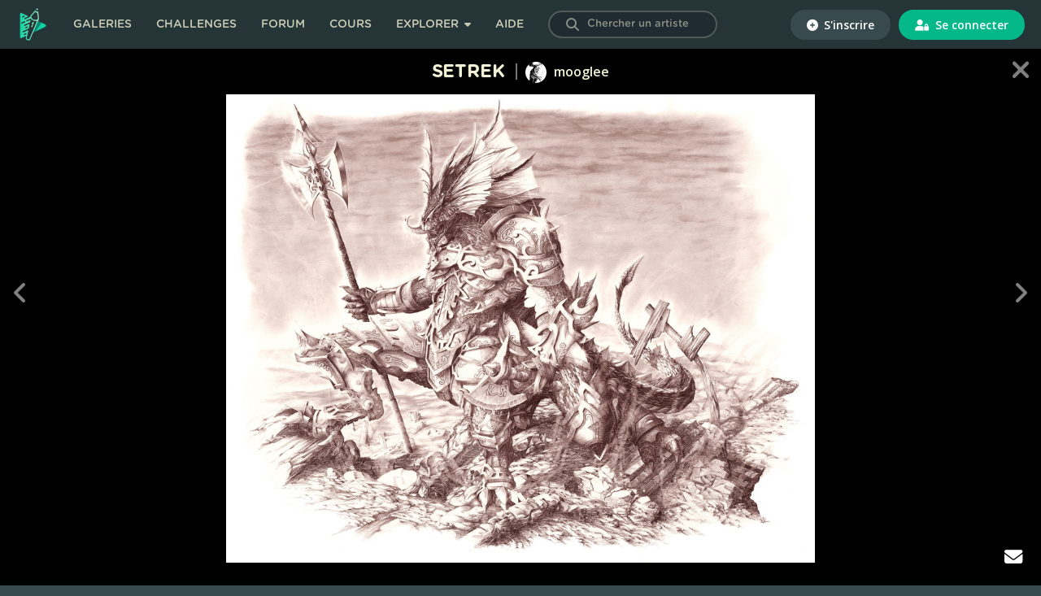

--- FILE ---
content_type: text/html; charset=UTF-8
request_url: https://digitalpainting.school/galeries/154295
body_size: 7276
content:
<!doctype html>
<html lang="fr">
<head><script>(function(w,i,g){w[g]=w[g]||[];if(typeof w[g].push=='function')w[g].push(i)})
(window,'GTM-KTL4R5J','google_tags_first_party');</script><script>(function(w,d,s,l){w[l]=w[l]||[];(function(){w[l].push(arguments);})('set', 'developer_id.dYzg1YT', true);
		w[l].push({'gtm.start':new Date().getTime(),event:'gtm.js'});var f=d.getElementsByTagName(s)[0],
		j=d.createElement(s);j.async=true;j.src='/mgq0/';
		f.parentNode.insertBefore(j,f);
		})(window,document,'script','dataLayer');</script>
    <meta charset="utf-8">
    <meta name="viewport" content="width=device-width, initial-scale=1.0, user-scalable=no, shrink-to-fit=no">
    <meta name="turbo-prefetch" content="false">

    <title>Setrek - mooglee - Digital Painting .School</title>

    
    <!-- Fav and touch icons -->
    <link rel="apple-touch-icon" sizes="180x180" href="https://static.digitalpainting.school/static/img/favicon/apple-touch-icon.png">
    <link rel="icon" type="image/png" sizes="32x32" href="https://static.digitalpainting.school/static/img/favicon/favicon-32x32.png">
    <link rel="icon" type="image/png" sizes="16x16" href="https://static.digitalpainting.school/static/img/favicon/favicon-16x16.png">
    <link rel="mask-icon" href="https://static.digitalpainting.school/static/img/favicon/safari-pinned-tab.svg" color="#00d6a2">
    <meta name="msapplication-TileColor" content="#ff0000">
    <meta name="theme-color" content="#ffffff">

            <meta name="description"
              content="Apprends le digital painting avec des cours structurés et rejoins la communauté ! Deviens l&#039;artiste que tu rêves d&#039;être. Et l&#039;inscription est gratuite !">
    
    <!-- Font preload -->
    <link rel="preload" href="https://static.digitalpainting.school/static/fonts/gotham/GothamRoundedBold.woff" as="font" type="font/woff"
          crossorigin="anonymous">
    <link rel="preload" href="https://static.digitalpainting.school/static/fonts/gotham/GothamRoundedBold.eot" as="font"
          type="application/vnd.ms-fontobject" crossorigin="anonymous">
    <link rel="preload" href="https://static.digitalpainting.school/static/fonts/gotham/GothamRoundedBold.ttf" as="font" type="font/ttf"
          crossorigin="anonymous">
    <link rel="preload" href="https://static.digitalpainting.school/static/fonts/gotham/GothamRoundedBold.svg" as="font" type="image/svg+xml"
          crossorigin="anonymous">

    <!-- Stylsheets -->
    <link rel="stylesheet" href="https://static.digitalpainting.school/static/css/gotham.css">
    <link rel="stylesheet" href="https://fonts.googleapis.com/css?family=Open+Sans:300,400,600,700,800" media="none"
          onload="if(media!='all')media='all'">
    <link rel="stylesheet" href="https://static.digitalpainting.school/static/css/all.min.css">

            <link rel="stylesheet" href="https://static.digitalpainting.school/build/app.78061528.css" data-turbo-track="reload">
    
    <!-- Extra tags-->
        <meta property="og:title" content="Setrek par mooglee" />
    <meta property="og:image" content="https://media.digitalpainting.school/media/cache/creation_full/uploads/creation/th/um/thumb-creation-154295-63c79415c02c0-63c79415.jpg" />
    <meta property="og:url" content="https://digitalpainting.school/galeries/154295" />
    <meta property="og:description" content="&quot;Setrek , le général Draconien&quot; Dessin traditionnel réalisé dans le cadre du concours de la Blizzcon 2009" />
    <meta property="og:site_name" content="Digitalpainting.school" />
    <meta name="twitter:card" content="summary_large_image" />

    
    <!-- Tarte au citron -->
    <script type="text/javascript" src="https://static.digitalpainting.school/tarteaucitron/tarteaucitron.js"></script>
    <script type="text/javascript">
        var tarteaucitronForceExpire = ""; // In days
        tarteaucitron.init({
            // Custom rules
            "expireAccept": 365, // In days
            "expireDeny": 1,

            // Tarteaucitron rules
            "privacyUrl": "", /* Privacy policy url */
            "bodyPosition": "bottom", /* or top to bring it as first element for accessibility */

            "hashtag": "#tarteaucitron", /* Open the panel with this hashtag */
            "cookieName": "tarteaucitron", /* Cookie name */

            "orientation": "middle", /* Banner position (top - bottom - middle - popup) */

            "groupServices": false, /* Group services by category */
            "showDetailsOnClick": false, /* Click to expand the description */
            "serviceDefaultState": "wait", /* Default state (true - wait - false) */

            "showAlertSmall": false, /* Show the small banner on bottom right */
            "cookieslist": true, /* Show the cookie list */

            "showIcon": false, /* Show cookie icon to manage cookies */
            // "iconSrc": "", /* Optional: URL or base64 encoded image */
            "iconPosition": "BottomLeft", /* Position of the icon between BottomRight, BottomLeft, TopRight and TopLeft */

            "adblocker": false, /* Show a Warning if an adblocker is detected */

            "DenyAllCta": true, /* Show the deny all button */
            "AcceptAllCta": true, /* Show the accept all button when highPrivacy on */
            "highPrivacy": true, /* HIGHLY RECOMMANDED Disable auto consent */
            "alwaysNeedConsent": false, /* Ask the consent for "Privacy by design" services */

            "handleBrowserDNTRequest": false, /* If Do Not Track == 1, disallow all */

            "removeCredit": true, /* Remove credit link */
            "moreInfoLink": true, /* Show more info link */
            "useExternalCss": false, /* If false, the tarteaucitron.css file will be loaded */
            "useExternalJs": false, /* If false, the tarteaucitron.services.js file will be loaded */

            //"cookieDomain": "*.digitalpainting.school", /* Shared cookie for multisite */

            "readmoreLink": "/mentions-legales", /* Change the default readmore link */

            "mandatory": true, /* Show a message about mandatory cookies */
            "mandatoryCta": true, /* Show the disabled accept button when mandatory on */

            // "customCloserId": "", /* Optional a11y: Custom element ID used to open the panel */

            "googleConsentMode": true, /* Enable Google Consent Mode v2 for Google ads and GA4 */

            "partnersList": false /* Details the number of partners on the popup and middle banner */
        });

        tarteaucitron.user.gtagUa = 'UA-139267311-1';
        (tarteaucitron.job = tarteaucitron.job || []).push('facebookpixel');

    </script>

    <!-- Google Tag Manager -->
    <script>(function(w,d,s,l,i){w[l]=w[l]||[];w[l].push({'gtm.start':
    new Date().getTime(),event:'gtm.js'});var f=d.getElementsByTagName(s)[0],
    j=d.createElement(s),dl=l!='dataLayer'?'&l='+l:'';j.async=true;j.src=
    'https://www.googletagmanager.com/gtm.js?id='+i+dl;f.parentNode.insertBefore(j,f);
    })(window,document,'script','dataLayer','GTM-KTL4R5J');</script>
    <!-- End Google Tag Manager -->

                <script src="https://static.digitalpainting.school/build/runtime.7429a22d.js" defer data-turbo-track="reload"></script><script src="https://static.digitalpainting.school/build/app.21d0df5c.js" defer data-turbo-track="reload"></script>
    
    <script src="https://static.sketchfab.com/api/sketchfab-viewer-1.10.0.js" type="text/javascript"></script>
    <script>
        var likeUrl = "/comment/like/commentId";
    </script>

    <script type='text/javascript' src='https://transactions.sendowl.com/assets/sendowl.js'></script>
    <script async src="//tinder.thrivecart.com/embed/v2/thrivecart.js"></script>

    <!-- Global site tag (gtag.js) - Google Analytics -->
    <script async src="https://www.googletagmanager.com/gtag/js?id=UA-139267311-1"></script>

    <!-- Cookies Promo -->
            </head>

<body
    class="  "
    data-is-mobile="0" data-is-tablet="0"
    data-controller="global"
    >

<!-- Google Tag Manager (noscript) -->
<noscript><iframe src="https://www.googletagmanager.com/ns.html?id=GTM-KTL4R5J"
height="0" width="0" style="display:none;visibility:hidden"></iframe></noscript>
<!-- End Google Tag Manager (noscript) -->


    <div class="modal fade" id="loginModal" tabindex="-1" role="dialog" aria-hidden="true">
    <div class="modal-dialog modal-dialog-centered" role="document">
        <div class="modal-content">
            <button type="button" class="close" data-dismiss="modal" aria-label="Close">
                <span aria-hidden="true">&times;</span>
            </button>
            <div class="modal-body modal-login">
                <form action="https://digitalpainting.school/login_check" method="post">
                    <input type="hidden" name="_csrf_token" value="adcee07ced2f06da905.UhOzVe5kHWH3urwyq2Om-NAQtAYYqr42mYA-JnynPbg.ClzlGKUzWCfBiMhb5ir1jJ9h02lBnc1z6tFJahT4fP4NI-s33RFyJZjRjA" />
                    <h3 class="title">Connecte-toi</h3>
                    <p>
                        <em>ou</em>
                        <a href="/register/" class="new-account">Crée un compte</a>
                    </p>
                    <p class="text-center btns-social">
                        <a href="/connect/facebook" class="btn btn-primary btn-fb"><i class="icon fab fa-facebook-f"></i> Facebook</a>
                        <a href="/connect/google" class="btn btn-danger"><i class="icon fab fa-google"></i> Google</a>
                    </p>
                    <hr>
                    <p>
                        <input class="form-control" type="text" id="username" name="_username" value="" required="required" autocomplete="username" placeholder="Nom d&#039;utilisateur ou Email" />
                    </p>

                    <p>
                        <input class="form-control" type="password" id="password" name="_password" required="required" autocomplete="current-password" placeholder="Mot de passe" />
                    </p>

                    <p class="left">
                        <input type="checkbox" id="remember_me" name="_remember_me" value="on">
                        <label class="form-check-label" for="remember_me">Se souvenir de moi</label>
                    </p>
                    <p class="right">
                        <a href="/resetting/request">Mot de passe oubli&eacute; ?</a>
                    </p>
                    <div class="clear"></div>

                    <p>
                        <button class="form-control btn btn-primary" type="submit" id="_submit" name="_submit" >Se connecter</button>
                    </p>
                </form>
            </div>
        </div>
    </div>
</div>
<nav class="navbar" data-controller="navbar">
    <div class="navbar-left">
    <button type="button" class="navbar-mobile-button" aria-label="mobile-navbar">
        <i class="fas fa-bars"></i>
    </button>
    <a href="https://digitalpainting.school/">
                        <img class="brand-img" src="https://static.digitalpainting.school/static/img/logo_digitalpainting_school.png" alt="Digital Painting .School" />
    </a>
    <ul data-visible="false">
                <li class="navbar-link">
            <a href="https://digitalpainting.school/galeries" class="">Galeries</a>
        </li>
        <li class="navbar-link">
        <a href="https://digitalpainting.school/challenges" class="">Challenges</a>
        </li>
        <li class="navbar-link">
        <a href="https://digitalpainting.school/forum" class="">Forum</a>
        </li>
        <li class="navbar-link">
                            <a href="https://digitalpainting.school/cours" class="">Cours</a>
                    </li>
        <li class="navbar-link" data-dropdown-menu>
            <button type="button" class="navbar-button navbar-dropdown explorer-button" data-dropdown-button>
                Explorer
                <i class="fas fa-caret-down"></i>
                <i class="fas fa-chevron-down fa-lg"></i>
            </button>
            <div class="dropdown-menu explorer" data-visible="false">
                <ul>
                    <li class="dropdown-title">
                        <i class="far fa-lightbulb fa-lg"></i>
                        Ressources &amp; Inspiration
                    </li>
                    <li class="dropdown-link">
                        <a href="https://digitalpainting.school/ressources" class="">Ressources</a>
                    </li>
                    <li class="dropdown-link">
                        <a href="/guides/logiciels/procreate/brushs" class="">Brushs pour Procreate</a>
                    </li>
                    <li class="dropdown-link">
                        <a href="https://digitalpainting.school/magazine" class="">Le magazine DPS</a>
                    </li>
                    <li class="dropdown-link">
                        <a href="https://digitalpainting.school/podcasts" class="">Podcasts</a>
                    </li>
                    <li class="dropdown-link">
                        <a href="https://digitalpainting.school/guides/tablettes" class="">Les meilleures tablettes graphiques en 2026</a>
                    </li>
                    <li class="dropdown-link">
                        <a href="https://digitalpainting.school/guides" class="">Tous les guides DPS</a>
                    </li>
                </ul>
                <ul>
                    <li class="dropdown-title">
                        <i class="fa-solid fa-child-reaching fa-lg"></i>
                        Communaut&eacute; &amp; &eacute;cole
                    </li>
                    <li class="dropdown-link">
                        <a href="https://digitalpainting.school/les-membres" class="">Les membres</a>
                    </li>
                    <li class="dropdown-link">
                        <a href="https://digitalpainting.school/annuaire-des-pros" class="">L'annuaire des <span class="badge_pro">PRO</span></a>
                    </li>
                    <li class="dropdown-link">
                        <a href="https://digitalpainting.school/equipe" class="">L'&eacute;quipe DPS</a>
                    </li>
                    <li class="dropdown-link">
                        <a href="https://digitalpaintingschool.myspreadshop.fr/" target="_blank">V&ecirc;tements &amp; Goodies</a>
                    </li>
                    <li class="dropdown-link">
                        <a href="https://digitalpainting.school/a-propos" class="">L'histoire de l'&eacute;cole</a>
                    </li>
                    <li class="dropdown-link">
                        <a href="https://digitalpainting.school/formateurs" class="">Les formateurs</a>
                    </li>
                    <li class="dropdown-link">
                        <a href="https://digitalpainting.school/avis" class="">Les avis des &eacute;l&egrave;ves</a>
                    </li>
                    <li class="dropdown-link">
                        <a href="https://digitalpainting.school/progressions-des-eleves" class="">Progression des &eacute;l&egrave;ves</a>
                    </li>
                </ul>
                <ul>
                    <li class="dropdown-title">
                        <i class="fa-solid fa-fire fa-lg"></i>
                        <span>O&ugrave; nous retrouver</span>
                    </li>
                    <li class="dropdown-link">
                        <a target="_blank" href="https://www.youtube.com/channel/UCT5xYWmdswOXorm9imkif1g">
                            <i class="fab fa-youtube"></i>
                            <span>Cha&icirc;ne Youtube</span>
                        </a>
                    </li>
                    <li class="dropdown-link">
                        <a target="_blank" href="https://www.instagram.com/digitalpaintingschool/">
                            <i class="fab fa-instagram"></i>
                            <span>Instagram</span>
                        </a>
                    </li>
                    <li class="dropdown-link">
                        <a target="_blank" href="https://www.tiktok.com/@digitalpaintingschool">
                            <i class="fab fa-tiktok"></i>
                            <span>Tiktok</span>
                        </a>
                    </li>
                    <li class="dropdown-link">
                        <a target="_blank" href="https://www.facebook.com/DigitalPaintingSchool/">
                            <i class="fab fa-facebook-f"></i>
                            <span>Facebook</span>
                        </a>
                    </li>
                    <li class="dropdown-link">
                        <a target="_blank" href="https://www.linkedin.com/company/digitalpainting.school/">
                            <i class="fab fa-linkedin-in"></i>
                            <span>LinkedIn</span>
                        </a>
                    </li>
                    <a target="_blank" href="https://digitalpainting.school/discord">
                        <button type="button" class="navbar-button discord-button">
                            <i class="fab fa-discord"></i>
                            <span>Discord</span>
                        </button>
                    </a>
                </ul>
            </div>
        </li>
                    <li class="navbar-link">
                <a href="https://digitalpainting.school/aide" class="">Aide</a>
            </li>
        
        <li class="navbar-link">
            <form data-controller="members-search" action="/galeries/search" class="search-bar nav-search">
                <button type="submit" id="search-submit" aria-label="Search"><i class="icon fas fa-search"></i></button>
                <input type="hidden" name="t" value="artists">
                <label for="search" class="visually-hidden">Chercher un artiste</label>
                <input data-action="input->members-search#search" data-members-search-target="input" type="text" id="search" name="s" placeholder="Chercher un artiste" class="user-search-completion form-control ui-autocomplete-input redirect">
                <ul data-members-search-target="results" class="d-none ui-menu ui-widget ui-widget-content ui-autocomplete ui-front"></ul>
            </form>
        </li>
    </ul>
    </div>
    <div class="navbar-right">
    <ul>
                <li class="navbar-connection">
                        <a href="https://digitalpainting.school/register/?_target_path=/galeries/154295">
                <button type="button" class="signup">
                <i class="fas fa-plus-circle"></i>
                S&#039;inscrire
                </button>
            </a>
            </li>
            <li class="navbar-connection">
            <a href="https://digitalpainting.school/login?_target_path=/galeries/154295">
                <button type="button" class="signin">
                <i class="fas fa-user-lock"></i>
                Se connecter
                </button>
            </a>
        </li>
            </ul>
    </div>
    <div class="navbar-center" style="display: none">
        <ul id="3">
            <li>
                <div class="navbar-notification-mobile">
                    <span class="notification-mobile-title">Placeholder</span>
                    <button type="button" aria-label="Button">
                        <i class="fas fa-times"></i>
                    </button>
                </div>
            </li>
        </ul>
    </div>
</nav>
<section id="main" class="gallery-view " >
    
    
    
    
    <div id="picture" data-controller="gallery-single" data-gallery-single-profile-nsfw-api="/save-nsfw-profile/">
        <h1>Setrek</h1>
        <p class="author">
            <a href="/m/mooglee">
                    
    
    
    

                        
<img src="https://media.digitalpainting.school/media/cache/mini_thumb/uploads/profile/av/at/avatar-5dcd3004.png" alt="" class="" itemprop="" />                mooglee
                            </a>
        </p>
        
                <div id="contents" data-gallery-single-target="contents" class="container-fluid" style="" >
            <div class="row" >
                <div class="col-12" >
                                                                                                                                                                                                                                            <div class="img-container img">
                            <img data-action="click->gallery-single#toggleFullClass" data-gallery-single-target="image" src="https://media.digitalpainting.school/media/cache/creation_full_uhd/uploads/creation/se/tr/setrek1-63c79415.jpg" alt="Setrek par mooglee" />
                            <a href="https://media.digitalpainting.school/media/cache/creation_full_uhd/uploads/creation/se/tr/setrek1-63c79415.jpg" title="Ouvrir l'image originale" target="blank_"><i class="fas fa-external-link-alt"></i></a>
                        </div>
                                                        <div class="wrapper">
                                            </div>
                </div>
            </div>
        </div>

        <div class="arrows"
             data-controller="navigation-gallery"
             data-action="focusin->navigation-gallery#setFocusStatus focusout->navigation-gallery#setFocusStatus keydown.right@window->navigation-gallery#handleKeyPress keydown.left@window->navigation-gallery#handleKeyPress">
                            <a href="/m/mooglee"
                   class="close"
                ><i class="icon fas fa-times"></i></a>
                                                                                            
                            <a href="/galeries/154296"
                   class="prev arrow"
                   data-navigation-gallery-target="prev"
                ><i class="icon fas fa-angle-left"></i></a>
            
                            <a href="/galeries/154294"
                   class="next arrow"
                   data-navigation-gallery-target="next"
                ><i class="icon fas fa-angle-right"></i></a>
                    </div>
    </div>

    <div id="infos">
        <div class="wrapper">
            <div class="submission-data">
                                <div>
                                    </div>
                <div class="counters d-flex" data-controller="likes-list">
                                        <div>
                        <a href="#" class="openLikesList" data-toggle="modal" data-target="#likesListModal" data-action="click->likes-list#openLikesList">
                        <i class="fa fa-heart"></i>
                        <span class="creation-likes likesCounter"> 12</span> likes<br>
                        </a>
                    </div>
                    <div><i class="fa fa-eye"></i> 479 vues</div>
                    <!-- Likes List Modal -->
                    <div class="modal fade" id="likesListModal" tabindex="-1" role="dialog" aria-labelledby="likesListModal" aria-hidden="true" >
                        <div class="modal-dialog modal-dialog-centered" role="document">
                            <div class="modal-content">
                                <button type="button" class="close" data-dismiss="modal" aria-label="Close">
                                    <span aria-hidden="true">×</span>
                                </button>
                                <div class="modal-body" data-likes-list-target="modalBody"></div>
                            </div>
                        </div>
                    </div>
                    <input type="hidden" id="likes-list-url" name="likes-list-url" value="/m/mooglee/gallery/creation/154295/likes-list" >
                    <!-- End Likes List Modal -->
                </div>
                <div class="report-issue">
                                    </div>
            </div>

            <div class="description">
                <p>&quot;Setrek , le général Draconien&quot; Dessin traditionnel réalisé dans le cadre du concours de la Blizzcon 2009</p>
                <p class="date"><em>Mis en ligne le 18 Jan 2023</em></p>

                
                                            </div>

            <div class="share">
    <p class="title"><span>Partager ceci</span></p>
    <ul>
        <li><a target="_blank" href="http://www.facebook.com/sharer.php?u=digitalpainting.school/galeries/154295"><i class="icon fab fa-facebook-f"></i></a></li>
        <li><a target="_blank" href="https://twitter.com/share?url=digitalpainting.school/galeries/154295&text=Setrek"><i class="icon fab fa-twitter"></i></a></li>
        <li><a target="_blank" href="http://pinterest.com/pin/create/button/?url=digitalpainting.school/galeries/154295&media=&description=Setrek"><i class="icon fab fa-pinterest"></i></a></li>
        <li><a target="_blank" href="/cdn-cgi/l/email-protection#[base64]"><i class="icon fas fa-envelope"></i></a></li>
    </ul>
</div>

            <div class="comments" data-comment-id="" data-controller="comment">
                <p class="title">4 commentaires</p>
                <ul>
                                                                            <li class="comment" id="comment-46312">
                        <div class="comment-picture">
                            <a href="/m/sanlafee">
                                    

    
    

    
<img src="https://static.digitalpainting.school/static/img/default_avatar.png" alt="" class="" itemprop="" />                            </a>
                        </div>
                        <div class="comment-main">
                            <!-- Delete comment -->
                                                        <!-- End Delete comment -->
                            <p class="author"><a href="/m/sanlafee" >sanlafee</a> le 27 janvier 2023</p>
                            <p class="txt">tu l'as dessiné avec quel médium? encre? crayon sépia?</p>
                            <p class="like">
                                                        <span id="comment46312" class="comment-line">1 personne aime ça</span>
                            </p>
                                                    </div>
                    </li>
                    
                                                                        <li id="subcomment-46312"  class="comment answer">
                            <div class="comment-picture">
                                <a href="/m/mooglee">
                                        

    
    

                        
<img src="https://media.digitalpainting.school/media/cache/mini_thumb/uploads/profile/av/at/avatar-5dcd3004.png" alt="" class="" itemprop="" />                                </a>
                            </div>
                            <div class="comment-main">
                                <!-- Delete comment -->
                                                                <!-- End Delete comment -->
                                <p class="author"><a href="/m/mooglee" >mooglee</a> le 27 janvier 2023</p>
                                <p class="txt">Salut  ! Je l ai fait au crayon basique sur du canson format raisin.</p>
                                <p class="like">
                                                                <span id="comment46322" class="comment-line">0 personne aime ça</span>
                                </p>
                            </div>
                        </li>
                                                                                                    <li class="comment" id="comment-46430">
                        <div class="comment-picture">
                            <a href="/m/whykira">
                                    

    
    

                        
<img src="https://media.digitalpainting.school/media/cache/mini_thumb/uploads/profile/fb/-i/fb-img-1675179413855-63d94181.jpg" alt="" class="" itemprop="" />                            </a>
                        </div>
                        <div class="comment-main">
                            <!-- Delete comment -->
                                                        <!-- End Delete comment -->
                            <p class="author"><a href="/m/whykira" >Why kira</a> le 31 janvier 2023</p>
                            <p class="txt">C'est vraiment beau</p>
                            <p class="like">
                                                        <span id="comment46430" class="comment-line">0 personne aime ça</span>
                            </p>
                                                    </div>
                    </li>
                    
                                                                        <li id="subcomment-46430"  class="comment answer">
                            <div class="comment-picture">
                                <a href="/m/mooglee">
                                        

    
    

                        
<img src="https://media.digitalpainting.school/media/cache/mini_thumb/uploads/profile/av/at/avatar-5dcd3004.png" alt="" class="" itemprop="" />                                </a>
                            </div>
                            <div class="comment-main">
                                <!-- Delete comment -->
                                                                <!-- End Delete comment -->
                                <p class="author"><a href="/m/mooglee" >mooglee</a> le 31 janvier 2023</p>
                                <p class="txt">Merci beaucoup ! 🙂</p>
                                <p class="like">
                                                                <span id="comment46483" class="comment-line">0 personne aime ça</span>
                                </p>
                            </div>
                        </li>
                                                                            <li><p>Connecte toi pour laisser une réponse</p></li>
                                                </ul>
            </div>

        </div>
    </div>
            <footer id="footer">

            
            <p>
                <strong>©2026 </strong>Digital Painting.School ·
                <a href="/mentions-legales">Mentions légales</a> ·
                <a href="/cgu">CGU</a> ·
                <a href="/cgv">CGV</a> ·
                <a href="/lequipe-de-digitalpainting-school">L'équipe</a> ·
                <a href="/contact">Contact</a> ·
                <a href="#" onclick="event.preventDefault(); tarteaucitron.userInterface.openPanel();" >Cookies</a>
            </p>
        </footer>
    
</section>

<!-- Modal Feedback -->
<!-- End Modal Feedback -->

    <ul id="bottom-quick">
        <li class="scrollTop">
            <a href="#" aria-label="toTop">
                <i class="icon fas fa-angle-up"></i>
            </a>
        </li>
                        <li>
            <a href="/contact">
                <i class="icon fas fa-envelope"></i>
            </a>
        </li>
    </ul>

<script data-cfasync="false" src="/cdn-cgi/scripts/5c5dd728/cloudflare-static/email-decode.min.js"></script><script defer src="https://static.cloudflareinsights.com/beacon.min.js/vcd15cbe7772f49c399c6a5babf22c1241717689176015" integrity="sha512-ZpsOmlRQV6y907TI0dKBHq9Md29nnaEIPlkf84rnaERnq6zvWvPUqr2ft8M1aS28oN72PdrCzSjY4U6VaAw1EQ==" data-cf-beacon='{"version":"2024.11.0","token":"81f09376afa74d5b91d3bc6f27c80971","server_timing":{"name":{"cfCacheStatus":true,"cfEdge":true,"cfExtPri":true,"cfL4":true,"cfOrigin":true,"cfSpeedBrain":true},"location_startswith":null}}' crossorigin="anonymous"></script>
</body>
</html>


--- FILE ---
content_type: application/javascript
request_url: https://static.digitalpainting.school/build/runtime.7429a22d.js
body_size: 560
content:
!function(){try{var e="undefined"!=typeof window?window:"undefined"!=typeof global?global:"undefined"!=typeof self?self:{},r=(new e.Error).stack;r&&(e._sentryDebugIds=e._sentryDebugIds||{},e._sentryDebugIds[r]="f90ce50c-c988-4539-93a6-5eb92e476964",e._sentryDebugIdIdentifier="sentry-dbid-f90ce50c-c988-4539-93a6-5eb92e476964")}catch(e){}}();var _global="undefined"!=typeof window?window:"undefined"!=typeof global?global:"undefined"!=typeof self?self:{};_global.SENTRY_RELEASE={id:"c68629dbe26ab1aeb3117db44ccaee751e5039ff"},(()=>{"use strict";var e,r={},t={};function o(e){var n=t[e];if(void 0!==n)return n.exports;var d=t[e]={id:e,loaded:!1,exports:{}};return r[e].call(d.exports,d,d.exports,o),d.loaded=!0,d.exports}o.m=r,o.amdO={},e=[],o.O=(r,t,n,d)=>{if(!t){var i=1/0;for(s=0;s<e.length;s++){for(var[t,n,d]=e[s],a=!0,l=0;l<t.length;l++)(!1&d||i>=d)&&Object.keys(o.O).every((e=>o.O[e](t[l])))?t.splice(l--,1):(a=!1,d<i&&(i=d));if(a){e.splice(s--,1);var f=n();void 0!==f&&(r=f)}}return r}d=d||0;for(var s=e.length;s>0&&e[s-1][2]>d;s--)e[s]=e[s-1];e[s]=[t,n,d]},o.n=e=>{var r=e&&e.__esModule?()=>e.default:()=>e;return o.d(r,{a:r}),r},o.d=(e,r)=>{for(var t in r)o.o(r,t)&&!o.o(e,t)&&Object.defineProperty(e,t,{enumerable:!0,get:r[t]})},o.g=function(){if("object"==typeof globalThis)return globalThis;try{return this||new Function("return this")()}catch(e){if("object"==typeof window)return window}}(),o.hmd=e=>((e=Object.create(e)).children||(e.children=[]),Object.defineProperty(e,"exports",{enumerable:!0,set:()=>{throw new Error("ES Modules may not assign module.exports or exports.*, Use ESM export syntax, instead: "+e.id)}}),e),o.o=(e,r)=>Object.prototype.hasOwnProperty.call(e,r),o.r=e=>{"undefined"!=typeof Symbol&&Symbol.toStringTag&&Object.defineProperty(e,Symbol.toStringTag,{value:"Module"}),Object.defineProperty(e,"__esModule",{value:!0})},(()=>{var e={121:0};o.O.j=r=>0===e[r];var r=(r,t)=>{var n,d,[i,a,l]=t,f=0;if(i.some((r=>0!==e[r]))){for(n in a)o.o(a,n)&&(o.m[n]=a[n]);if(l)var s=l(o)}for(r&&r(t);f<i.length;f++)d=i[f],o.o(e,d)&&e[d]&&e[d][0](),e[d]=0;return o.O(s)},t=self.webpackChunk=self.webpackChunk||[];t.forEach(r.bind(null,0)),t.push=r.bind(null,t.push.bind(t))})()})();